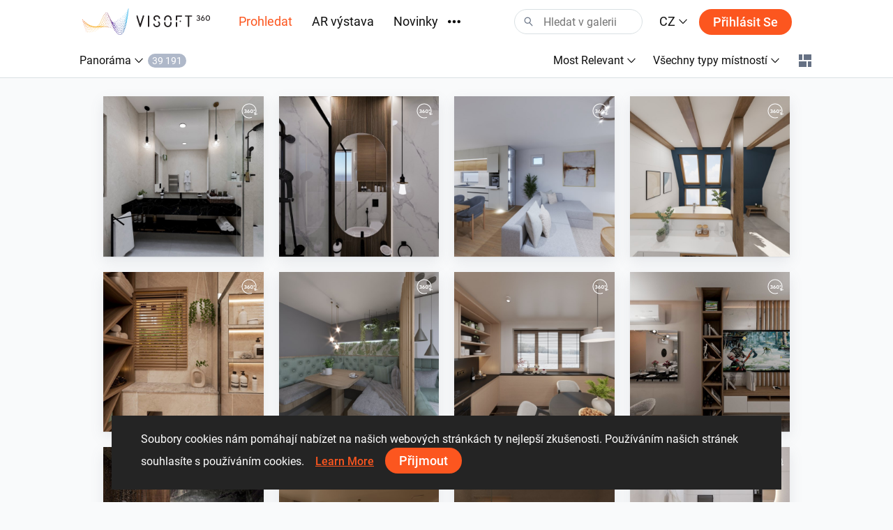

--- FILE ---
content_type: text/html; charset=utf-8
request_url: https://visoft360.com/cs/gallery?elementType=10
body_size: 47997
content:
<!DOCTYPE html>
<html lang="cs">
<head>
    <meta charset="utf-8" />
    <meta name="viewport" content="width=device-width, initial-scale=1.0">

    




    <title>Prohledat |  ViSoft360</title>
    <link rel="apple-touch-icon" sizes="180x180" href="/Content/images/apple-touch-icon.png">
    <link rel="icon" type="image/png" sizes="32x32" href="/Content/images/favicon-32x32.png">
    <link rel="icon" type="image/png" sizes="16x16" href="/Content/images/favicon-16x16.png">



    <meta name="google-site-verification" content="DU_L_pTBAGzu2VQBQuP6KLviBcD4QpvxjuCcSK3zujM" />
    <meta name="description" content="Na port&#225;lu ViSoft360 představuj&#237; špičkov&#237; design&#233;ři z cel&#233;ho světa svoje pozoruhodn&#233; n&#225;vrhy z oblasti interi&#233;rov&#233; architektury, ob&#253;vac&#237;ch prostor, koupelen a kuchyn&#237; formou panoramat, obr&#225;zků, projektů a 3D form&#225;tů,  vybaven&#233; tis&#237;ci v&#253;robků předn&#237;ch značkov&#253;ch v&#253;robců. " />
    <meta name="robots" content="index, follow">
    <meta name="referrer" content="strict-origin-when-cross-origin">
    <meta http-equiv="X-UA-Compatible" content="IE=Edge">


    <meta name="msapplication-TileColor" content="#da532c">
    <meta name="theme-color" content="#ffffff">

    

    
    <link rel="stylesheet" href="https://cdn.jsdelivr.net/npm/bootstrap@4.5.3/dist/css/bootstrap.min.css" integrity="sha384-TX8t27EcRE3e/ihU7zmQxVncDAy5uIKz4rEkgIXeMed4M0jlfIDPvg6uqKI2xXr2" crossorigin="anonymous">
    <link rel="stylesheet" href="/Content/css/main.min.css?v=Nzsp82sdgiKwgcFlst9GkUCCjMpJydaUzwFlqjfQ2oI=" />

    



    <script>
        var baseUrl = "https://visoft360.com/";
        var isDebug = false;
        var currentLang = "cs";
        var userAuthorized = false;
        var recaptcha_v3_siteKey = "6LdJpOwUAAAAANrmm90h1rprkpFVlDf2B_8x-L5b";
        var isEmbeddedMode = false;
        var isCustomerEnvironment = false
    </script>


    <script src="/bundles/initLoader?v=YSZ4trlponHhw_2pM3Bn4dG5FSM4pa_P_NT92f0Cr-k1"></script>


</head>





<body>

    <header id="vi-header">





<div class="vi-header-wrapper">



    <div class="vi-header-container vi-l-header-container">
        <a class="vi-header-logo" href="/cs/home">
            <img src="/Content/images/logo_v-horizontal.svg" class="img-fluid d-md-block d-none" alt="ViSoft" />
            <img src="/Content/images/logo_v-symbol.svg" class="img-fluid d-sm-block d-md-none" alt="ViSoft" />
        </a>

        <div class="vi-header-nav-container">

            <div class="vi-header-nav-item vi-is-active">
                <a href="/cs/gallery?elementType=0" class="vi-header-nav-link">
                    Prohledat
                </a>
            </div>


            <div class="vi-header-nav-item ">
                <a href="/cs/ARExhibition" class="vi-header-nav-link">
                    AR v&#253;stava
                </a>
            </div>



            <div class="vi-header-nav-item ">
                <a href="/cs/flow" class="vi-header-nav-link">
                    Novinky
                </a>
            </div>


                <div class="vi-header-nav-item">
                    <a href="https://vision.visoft.de" class="vi-header-nav-link" target="_blank">
                        Vision
                        <div class="vi-icon vi-icon-size-18 ml-2">
                            <svg width="24" height="24" viewBox="0 0 24 24" fill="none" xmlns="http://www.w3.org/2000/svg">
<path d="M10 6V8H5V19H16V14H18V20C18 20.2652 17.8946 20.5196 17.7071 20.7071C17.5196 20.8946 17.2652 21 17 21H4C3.73478 21 3.48043 20.8946 3.29289 20.7071C3.10536 20.5196 3 20.2652 3 20V7C3 6.73478 3.10536 6.48043 3.29289 6.29289C3.48043 6.10536 3.73478 6 4 6H10ZM21 3V11H19V6.413L11.207 14.207L9.793 12.793L17.585 5H13V3H21Z" fill="#323232"/>
</svg>

                        </div>
                    </a>
                </div>



                <div class="vi-header-nav-item ">
                    <a href="/cs/download" class="vi-header-nav-link">
                        Soubory ke stažen&#237;
                    </a>
                </div>








        </div>


        
        <div class="vi-header-overflow-menu">
            <button class="vi-btn-empty" data-toggle="dropdown">
                <div class="vi-icon vi-icon-size-18">
                    <svg width="24" height="24" viewBox="0 0 24 24" fill="none" xmlns="http://www.w3.org/2000/svg">
<g clip-path="url(#clip0)">
<path fill-rule="evenodd" clip-rule="evenodd" d="M3 15C4.65685 15 6 13.6569 6 12C6 10.3431 4.65685 9 3 9C1.34315 9 0 10.3431 0 12C0 13.6569 1.34315 15 3 15ZM12 15C13.6569 15 15 13.6569 15 12C15 10.3431 13.6569 9 12 9C10.3431 9 9 10.3431 9 12C9 13.6569 10.3431 15 12 15ZM24 12C24 13.6569 22.6569 15 21 15C19.3431 15 18 13.6569 18 12C18 10.3431 19.3431 9 21 9C22.6569 9 24 10.3431 24 12Z" fill="#323232"/>
</g>
<defs>
<clipPath id="clip0">
<rect width="24" height="24" fill="white"/>
</clipPath>
</defs>
</svg>

                </div>
            </button>
            <div class="dropdown-menu vi-dropdown-menu-arrow" aria-labelledby="dropdownMenuButton">
                <div class="vi-dropdown-menu-content-container vi-header-overflow-menu__dropdown-content">

                </div>
            </div>
        </div>


        <div class="vi-header-search-container vi-js-header-search">

            <div class="vi-search-wrapper ">
                <div class="vi-icon vi-icon-search">
                    <svg width="24" height="24" viewBox="0 0 24 24" fill="none" xmlns="http://www.w3.org/2000/svg">
<path fill-rule="evenodd" clip-rule="evenodd" d="M15 9C15 12.3137 12.3137 15 9 15C5.68629 15 3 12.3137 3 9C3 5.68629 5.68629 3 9 3C12.3137 3 15 5.68629 15 9ZM13.299 15.748C12.0573 16.5406 10.5823 17 9 17C4.58172 17 1 13.4183 1 9C1 4.58172 4.58172 1 9 1C13.4183 1 17 4.58172 17 9C17 11.1144 16.1797 13.0372 14.84 14.4676L21.7296 21.8164L20.2705 23.1843L13.299 15.748Z" fill="#323232"/>
</svg>

                </div>
                <div class="vi-icon vi-icon-close">
                    <svg width="24" height="24" viewBox="0 0 24 24" fill="none" xmlns="http://www.w3.org/2000/svg">
<path fill-rule="evenodd" clip-rule="evenodd" d="M10.5858 11.9998L4.92896 17.6566L6.34317 19.0708L12 13.414L17.657 19.071L19.0712 17.6568L13.4142 11.9998L19.0711 6.34292L17.6569 4.92871L12 10.5856L6.34331 4.92886L4.92909 6.34308L10.5858 11.9998Z" fill="#323232"/>
</svg>

                </div>
                <input class="vi-search-field" type="text" aria-label="Search" placeholder="Hledat v galerii" />
            </div>


            <div class="vi-search-suggest">

                <div class="vi-suggest-loader">
                    <div class="vi-loader-eclipse"></div>
                </div>

                <div class="vi-suggest-list-view">

                </div>

                <div class="vi-suggest-list-empty">
                    <span class="vi-txt-5">
                        Pro vaše vyhled&#225;v&#225;n&#237; nebyly nalezeny ž&#225;dn&#233; v&#253;sledky 
                    </span>
                </div>
            </div>

        </div>


        <div class="vi-header-language">
            <button class="vi-btn-empty" data-toggle="dropdown">
                <span class="vi-txt-4 text-uppercase">
                    cz
                </span>
                <div class="vi-icon ml-1">
                    <svg width="24" height="24" viewBox="0 0 24 24" fill="none" xmlns="http://www.w3.org/2000/svg">
<g clip-path="url(#clip0)">
<path fill-rule="evenodd" clip-rule="evenodd" d="M2 7.31991L3.52575 6L12 15.0506L20.4742 6L22 7.31991L12 18L2 7.31991Z" fill="#323232"/>
</g>
<defs>
<clipPath id="clip0">
<rect width="24" height="24" fill="white" transform="translate(24) rotate(90)"/>
</clipPath>
</defs>
</svg>

                </div>
            </button>
            <div class="dropdown-menu vi-dropdown-menu-arrow" aria-labelledby="dropdownMenuButton">
                <div class="vi-dropdown-menu-content-container">
                        <a class="dropdown-item" href="/cs/home/SetCulture/bg-BG?currentLang=cs&amp;returnUrl=https%3A%2F%2Fvisoft360.com%2Fcs%2Fgallery%3FelementType%3D10">
                            <span class="vi-txt-5">
                                Български
                            </span>
                        </a>
                        <a class="dropdown-item" href="/cs/home/SetCulture/ca-ES?currentLang=cs&amp;returnUrl=https%3A%2F%2Fvisoft360.com%2Fcs%2Fgallery%3FelementType%3D10">
                            <span class="vi-txt-5">
                                Catal&#224;
                            </span>
                        </a>
                        <a class="dropdown-item" href="/cs/home/SetCulture/cs-CZ?currentLang=cs&amp;returnUrl=https%3A%2F%2Fvisoft360.com%2Fcs%2Fgallery%3FelementType%3D10">
                            <span class="vi-txt-5">
                                Čeština
                            </span>
                        </a>
                        <a class="dropdown-item" href="/cs/home/SetCulture/de-DE?currentLang=cs&amp;returnUrl=https%3A%2F%2Fvisoft360.com%2Fcs%2Fgallery%3FelementType%3D10">
                            <span class="vi-txt-5">
                                Deutsch
                            </span>
                        </a>
                        <a class="dropdown-item" href="/cs/home/SetCulture/en-GB?currentLang=cs&amp;returnUrl=https%3A%2F%2Fvisoft360.com%2Fcs%2Fgallery%3FelementType%3D10">
                            <span class="vi-txt-5">
                                English
                            </span>
                        </a>
                        <a class="dropdown-item" href="/cs/home/SetCulture/es-ES?currentLang=cs&amp;returnUrl=https%3A%2F%2Fvisoft360.com%2Fcs%2Fgallery%3FelementType%3D10">
                            <span class="vi-txt-5">
                                Espa&#241;ol
                            </span>
                        </a>
                        <a class="dropdown-item" href="/cs/home/SetCulture/fr-FR?currentLang=cs&amp;returnUrl=https%3A%2F%2Fvisoft360.com%2Fcs%2Fgallery%3FelementType%3D10">
                            <span class="vi-txt-5">
                                Fran&#231;ais
                            </span>
                        </a>
                        <a class="dropdown-item" href="/cs/home/SetCulture/hr-HR?currentLang=cs&amp;returnUrl=https%3A%2F%2Fvisoft360.com%2Fcs%2Fgallery%3FelementType%3D10">
                            <span class="vi-txt-5">
                                Hrvatski
                            </span>
                        </a>
                        <a class="dropdown-item" href="/cs/home/SetCulture/hu-HU?currentLang=cs&amp;returnUrl=https%3A%2F%2Fvisoft360.com%2Fcs%2Fgallery%3FelementType%3D10">
                            <span class="vi-txt-5">
                                Magyar
                            </span>
                        </a>
                        <a class="dropdown-item" href="/cs/home/SetCulture/it-IT?currentLang=cs&amp;returnUrl=https%3A%2F%2Fvisoft360.com%2Fcs%2Fgallery%3FelementType%3D10">
                            <span class="vi-txt-5">
                                Italiano
                            </span>
                        </a>
                        <a class="dropdown-item" href="/cs/home/SetCulture/nl-NL?currentLang=cs&amp;returnUrl=https%3A%2F%2Fvisoft360.com%2Fcs%2Fgallery%3FelementType%3D10">
                            <span class="vi-txt-5">
                                Nederlands
                            </span>
                        </a>
                        <a class="dropdown-item" href="/cs/home/SetCulture/pl-PL?currentLang=cs&amp;returnUrl=https%3A%2F%2Fvisoft360.com%2Fcs%2Fgallery%3FelementType%3D10">
                            <span class="vi-txt-5">
                                Polski
                            </span>
                        </a>
                        <a class="dropdown-item" href="/cs/home/SetCulture/pt-PT?currentLang=cs&amp;returnUrl=https%3A%2F%2Fvisoft360.com%2Fcs%2Fgallery%3FelementType%3D10">
                            <span class="vi-txt-5">
                                Portugu&#234;s
                            </span>
                        </a>
                        <a class="dropdown-item" href="/cs/home/SetCulture/ro-RO?currentLang=cs&amp;returnUrl=https%3A%2F%2Fvisoft360.com%2Fcs%2Fgallery%3FelementType%3D10">
                            <span class="vi-txt-5">
                                Rom&#226;nă
                            </span>
                        </a>
                        <a class="dropdown-item" href="/cs/home/SetCulture/ru-RU?currentLang=cs&amp;returnUrl=https%3A%2F%2Fvisoft360.com%2Fcs%2Fgallery%3FelementType%3D10">
                            <span class="vi-txt-5">
                                Русский
                            </span>
                        </a>
                        <a class="dropdown-item" href="/cs/home/SetCulture/sk-SK?currentLang=cs&amp;returnUrl=https%3A%2F%2Fvisoft360.com%2Fcs%2Fgallery%3FelementType%3D10">
                            <span class="vi-txt-5">
                                Slovenčina
                            </span>
                        </a>
                        <a class="dropdown-item" href="/cs/home/SetCulture/sl-SI?currentLang=cs&amp;returnUrl=https%3A%2F%2Fvisoft360.com%2Fcs%2Fgallery%3FelementType%3D10">
                            <span class="vi-txt-5">
                                Slovenščina
                            </span>
                        </a>
                        <a class="dropdown-item" href="/cs/home/SetCulture/sr-Latn-RS?currentLang=cs&amp;returnUrl=https%3A%2F%2Fvisoft360.com%2Fcs%2Fgallery%3FelementType%3D10">
                            <span class="vi-txt-5">
                                Српски
                            </span>
                        </a>
                        <a class="dropdown-item" href="/cs/home/SetCulture/tr-TR?currentLang=cs&amp;returnUrl=https%3A%2F%2Fvisoft360.com%2Fcs%2Fgallery%3FelementType%3D10">
                            <span class="vi-txt-5">
                                T&#252;rk&#231;e
                            </span>
                        </a>
                        <a class="dropdown-item" href="/cs/home/SetCulture/uk-UA?currentLang=cs&amp;returnUrl=https%3A%2F%2Fvisoft360.com%2Fcs%2Fgallery%3FelementType%3D10">
                            <span class="vi-txt-5">
                                Українська
                            </span>
                        </a>
                </div>
            </div>
        </div>

        <div class="vi-header-search-trigger vi-js-search-trigger">
            <div class="vi-icon vi-icon-search">
                <svg width="24" height="24" viewBox="0 0 24 24" fill="none" xmlns="http://www.w3.org/2000/svg">
<path fill-rule="evenodd" clip-rule="evenodd" d="M15 9C15 12.3137 12.3137 15 9 15C5.68629 15 3 12.3137 3 9C3 5.68629 5.68629 3 9 3C12.3137 3 15 5.68629 15 9ZM13.299 15.748C12.0573 16.5406 10.5823 17 9 17C4.58172 17 1 13.4183 1 9C1 4.58172 4.58172 1 9 1C13.4183 1 17 4.58172 17 9C17 11.1144 16.1797 13.0372 14.84 14.4676L21.7296 21.8164L20.2705 23.1843L13.299 15.748Z" fill="#323232"/>
</svg>

            </div>
            <div class="vi-icon vi-icon-close">
                <svg width="24" height="24" viewBox="0 0 24 24" fill="none" xmlns="http://www.w3.org/2000/svg">
<path fill-rule="evenodd" clip-rule="evenodd" d="M10.5858 11.9998L4.92896 17.6566L6.34317 19.0708L12 13.414L17.657 19.071L19.0712 17.6568L13.4142 11.9998L19.0711 6.34292L17.6569 4.92871L12 10.5856L6.34331 4.92886L4.92909 6.34308L10.5858 11.9998Z" fill="#323232"/>
</svg>

            </div>
        </div>

            <div class="vi-header-sign-in">
                <a href="/cs/Account/Login?returnUrl=%2Fcs%2Fgallery%3FelementType%3D10" class="vi-btn-primary text-capitalize">Přihl&#225;sit se</a>
            </div>

        <div class="vi-side-menu-toggle">
            <div class="vi-icon vi-icon-menu">
                <svg width="24" height="24" viewBox="0 0 24 24" fill="none" xmlns="http://www.w3.org/2000/svg">
<path fill-rule="evenodd" clip-rule="evenodd" d="M24 4H0V2H24V4ZM24 13H0V11H24V13ZM0 22H24V20H0V22Z" fill="#323232"/>
</svg>

            </div>
        </div>
    </div>

</div>


<div class="vi-side-menu">





<section class="vi-side-menu-container vi-scrollbar-invisible  ">

    <div class="vi-side-menu-header">
        <img src="/Content/images/logo_v_text.png" />
        <div class="vi-side-menu-close">
            <div class="vi-icon vi-icon-close">
                <svg width="24" height="24" viewBox="0 0 24 24" fill="none" xmlns="http://www.w3.org/2000/svg">
<path fill-rule="evenodd" clip-rule="evenodd" d="M10.5858 11.9998L4.92896 17.6566L6.34317 19.0708L12 13.414L17.657 19.071L19.0712 17.6568L13.4142 11.9998L19.0711 6.34292L17.6569 4.92871L12 10.5856L6.34331 4.92886L4.92909 6.34308L10.5858 11.9998Z" fill="#323232"/>
</svg>

            </div>
        </div>
    </div>

    <nav class="vi-side-menu-nav">

        <ul>
            <li class="vi-side-menu-item">
                <a class="vi-side-menu-item-link" href="/cs/gallery?elementType=0">
                    Prohledat
                </a>
            </li>

                <li class="vi-side-menu-item">
                    <a class="vi-side-menu-item-link" href="https://vision.visoft.de" target="_blank">
                        Vision
                    </a>
                </li>

            <li class="vi-side-menu-item">
                <a class="vi-side-menu-item-link" href="/cs/ARExhibition">
                    AR v&#253;stava
                </a>
                    </li>

                    <li class="vi-side-menu-item">
                        <a class="vi-side-menu-item-link" href="/cs/flow">
                            Novinky
                        </a>
                    </li>

                        <li class="vi-side-menu-item">
                            <a class="vi-side-menu-item-link" href="/cs/download">
                                Soubory ke stažen&#237;
                            </a>
                        </li>

                </ul>

        <div class="vi-side-menu-language">
            <select class="vi-form-control">

                        <option value="bg-BG" data-href="/cs/home/SetCulture/bg-BG?currentLang=cs&amp;returnUrl=%2Fcs%2Fgallery%3FelementType%3D10">Български</option>
                        <option value="ca-ES" data-href="/cs/home/SetCulture/ca-ES?currentLang=cs&amp;returnUrl=%2Fcs%2Fgallery%3FelementType%3D10">Catal&#224;</option>
                        <option value="cs-CZ" selected="selected" data-href="/cs/home/SetCulture/cs-CZ?currentLang=cs&amp;returnUrl=%2Fcs%2Fgallery%3FelementType%3D10">Čeština</option>
                        <option value="de-DE" data-href="/cs/home/SetCulture/de-DE?currentLang=cs&amp;returnUrl=%2Fcs%2Fgallery%3FelementType%3D10">Deutsch</option>
                        <option value="en-GB" data-href="/cs/home/SetCulture/en-GB?currentLang=cs&amp;returnUrl=%2Fcs%2Fgallery%3FelementType%3D10">English</option>
                        <option value="es-ES" data-href="/cs/home/SetCulture/es-ES?currentLang=cs&amp;returnUrl=%2Fcs%2Fgallery%3FelementType%3D10">Espa&#241;ol</option>
                        <option value="fr-FR" data-href="/cs/home/SetCulture/fr-FR?currentLang=cs&amp;returnUrl=%2Fcs%2Fgallery%3FelementType%3D10">Fran&#231;ais</option>
                        <option value="hr-HR" data-href="/cs/home/SetCulture/hr-HR?currentLang=cs&amp;returnUrl=%2Fcs%2Fgallery%3FelementType%3D10">Hrvatski</option>
                        <option value="hu-HU" data-href="/cs/home/SetCulture/hu-HU?currentLang=cs&amp;returnUrl=%2Fcs%2Fgallery%3FelementType%3D10">Magyar</option>
                        <option value="it-IT" data-href="/cs/home/SetCulture/it-IT?currentLang=cs&amp;returnUrl=%2Fcs%2Fgallery%3FelementType%3D10">Italiano</option>
                        <option value="nl-NL" data-href="/cs/home/SetCulture/nl-NL?currentLang=cs&amp;returnUrl=%2Fcs%2Fgallery%3FelementType%3D10">Nederlands</option>
                        <option value="pl-PL" data-href="/cs/home/SetCulture/pl-PL?currentLang=cs&amp;returnUrl=%2Fcs%2Fgallery%3FelementType%3D10">Polski</option>
                        <option value="pt-PT" data-href="/cs/home/SetCulture/pt-PT?currentLang=cs&amp;returnUrl=%2Fcs%2Fgallery%3FelementType%3D10">Portugu&#234;s</option>
                        <option value="ro-RO" data-href="/cs/home/SetCulture/ro-RO?currentLang=cs&amp;returnUrl=%2Fcs%2Fgallery%3FelementType%3D10">Rom&#226;nă</option>
                        <option value="ru-RU" data-href="/cs/home/SetCulture/ru-RU?currentLang=cs&amp;returnUrl=%2Fcs%2Fgallery%3FelementType%3D10">Русский</option>
                        <option value="sk-SK" data-href="/cs/home/SetCulture/sk-SK?currentLang=cs&amp;returnUrl=%2Fcs%2Fgallery%3FelementType%3D10">Slovenčina</option>
                        <option value="sl-SI" data-href="/cs/home/SetCulture/sl-SI?currentLang=cs&amp;returnUrl=%2Fcs%2Fgallery%3FelementType%3D10">Slovenščina</option>
                        <option value="sr-Latn-RS" data-href="/cs/home/SetCulture/sr-Latn-RS?currentLang=cs&amp;returnUrl=%2Fcs%2Fgallery%3FelementType%3D10">Српски</option>
                        <option value="tr-TR" data-href="/cs/home/SetCulture/tr-TR?currentLang=cs&amp;returnUrl=%2Fcs%2Fgallery%3FelementType%3D10">T&#252;rk&#231;e</option>
                        <option value="uk-UA" data-href="/cs/home/SetCulture/uk-UA?currentLang=cs&amp;returnUrl=%2Fcs%2Fgallery%3FelementType%3D10">Українська</option>

            </select>
        </div>

        <section class="vi-side-menu-auth-container">
            <div class="vi-main-menu-sign-in text-capitalize">
                <a href="/cs/Account/Login?returnUrl=%2Fcs%2Fgallery%3FelementType%3D10" class="vi-btn-primary w-100">Přihl&#225;sit se</a>
            </div>
        </section>

        <div class="vi-side-menu-logo">
            <img src="/Content/images/logo_v-vertical.svg" alt="ViSoft360Crown" />
        </div>
    </nav>
</section>


</div>


<div class="vi-header-search-overlay"></div>


<div class="vi-header-enabled"></div>










    </header>


    










<div class="vi-side-filter-menu">

    <section class="vi-side-menu-container vi-scrollbar-invisible  ">

        <div class="vi-side-menu-header">
            <div class="vi-txt-5 vi-txt-weight-500 text-uppercase">filtry</div>
            <div class="vi-side-menu-close">
                <div class="vi-icon">
                    <svg width="24" height="24" viewBox="0 0 24 24" fill="none" xmlns="http://www.w3.org/2000/svg">
<path fill-rule="evenodd" clip-rule="evenodd" d="M10.5858 11.9998L4.92896 17.6566L6.34317 19.0708L12 13.414L17.657 19.071L19.0712 17.6568L13.4142 11.9998L19.0711 6.34292L17.6569 4.92871L12 10.5856L6.34331 4.92886L4.92909 6.34308L10.5858 11.9998Z" fill="#323232"/>
</svg>

                </div>
            </div>
        </div>


        <nav class="vi-side-menu-nav">

            <ul>
                <li class="vi-side-menu-item" data-filter-type="sortBy" >
                    <div class="vi-side-menu-item-link" data-toggle="collapse" data-target=".vi-js-gallery-sortBy">
                        <span class="vi-filter-text">
Most Relevant                        </span>
                        <div class="vi-icon">
                            <svg width="24" height="24" viewBox="0 0 24 24" fill="none" xmlns="http://www.w3.org/2000/svg">
<g clip-path="url(#clip0)">
<path fill-rule="evenodd" clip-rule="evenodd" d="M2 7.31991L3.52575 6L12 15.0506L20.4742 6L22 7.31991L12 18L2 7.31991Z" fill="#323232"/>
</g>
<defs>
<clipPath id="clip0">
<rect width="24" height="24" fill="white" transform="translate(24) rotate(90)"/>
</clipPath>
</defs>
</svg>

                        </div>
                    </div>
                    <div class="collapse vi-js-gallery-sortBy">
                        <ul>

                                <li class="vi-side-menu-subitem vi-filter-item vi-js-filter-selected" data-filter-val="110">Most Relevant</li>
                                <li class="vi-side-menu-subitem vi-filter-item " data-filter-val="70">Doporučen&#233;</li>
                                <li class="vi-side-menu-subitem vi-filter-item " data-filter-val="10">Nejobl&#237;benějš&#237;</li>
                                <li class="vi-side-menu-subitem vi-filter-item " data-filter-val="50">Nejv&#237;ce komentovan&#233;</li>
                                <li class="vi-side-menu-subitem vi-filter-item " data-filter-val="40">Nejnavštěvovanějš&#237;</li>
                                <li class="vi-side-menu-subitem vi-filter-item " data-filter-val="20">Nejnovějš&#237;</li>
                        </ul>
                    </div>
                </li>
                <li class="vi-side-menu-item" data-filter-type="roomType">
                    <div class="vi-side-menu-item-link" data-toggle="collapse" data-target=".vi-js-gallery-roomType">
                        <span class="vi-filter-text">
                            Všechny typy m&#237;stnost&#237;
                        </span>
                        <div class="vi-icon">
                            <svg width="24" height="24" viewBox="0 0 24 24" fill="none" xmlns="http://www.w3.org/2000/svg">
<g clip-path="url(#clip0)">
<path fill-rule="evenodd" clip-rule="evenodd" d="M2 7.31991L3.52575 6L12 15.0506L20.4742 6L22 7.31991L12 18L2 7.31991Z" fill="#323232"/>
</g>
<defs>
<clipPath id="clip0">
<rect width="24" height="24" fill="white" transform="translate(24) rotate(90)"/>
</clipPath>
</defs>
</svg>

                        </div>
                    </div>
                    <div class="collapse vi-js-gallery-roomType">
                        <ul>
                                <li class="vi-side-menu-subitem vi-filter-item vi-js-filter-selected" data-filter-val="0">Všechny typy m&#237;stnost&#237;</li>
                                <li class="vi-side-menu-subitem vi-filter-item " data-filter-val="10">Koupelna</li>
                                <li class="vi-side-menu-subitem vi-filter-item " data-filter-val="20">Ob&#253;vac&#237; pokoj</li>
                                <li class="vi-side-menu-subitem vi-filter-item " data-filter-val="30">Kuchyně</li>
                                <li class="vi-side-menu-subitem vi-filter-item " data-filter-val="40">Baz&#233;ny</li>
                                <li class="vi-side-menu-subitem vi-filter-item " data-filter-val="50">Veřejn&#253; prostor</li>
                                <li class="vi-side-menu-subitem vi-filter-item " data-filter-val="60">Exteri&#233;r</li>
                        </ul>
                    </div>
                </li>
            </ul>

            <div class="vi-side-menu-logo">
                    <img src="/Content/images/logo_v-symbol.svg" class="img-fluid" alt="ViSoft360Crown" />
            </div>
        </nav>

    </section>

</div>



<div class="vi-gallery-header-region">

    <div class="vi-nav-container vi-l-header-container">

        <input type="hidden" class="vi-filter__customerId" />
        <input type="hidden" class="vi-filter__ARFilter" />
        <input type="hidden" class="vi-filter__searchText" />



        <div class="vi-gallery__menu" data-filter-type="elementType">
            <button class="vi-btn-empty vi-txt-5" data-toggle="dropdown">
                <span class="vi-filter-text">
                    Panor&#225;ma
                </span>
                <div class="vi-icon">
                    <svg width="24" height="24" viewBox="0 0 24 24" fill="none" xmlns="http://www.w3.org/2000/svg">
<g clip-path="url(#clip0)">
<path fill-rule="evenodd" clip-rule="evenodd" d="M2 7.31991L3.52575 6L12 15.0506L20.4742 6L22 7.31991L12 18L2 7.31991Z" fill="#323232"/>
</g>
<defs>
<clipPath id="clip0">
<rect width="24" height="24" fill="white" transform="translate(24) rotate(90)"/>
</clipPath>
</defs>
</svg>

                </div>
                <div class="vi-amount-label"></div>
            </button>
            <div class="dropdown-menu vi-dropdown-menu-arrow" aria-labelledby="dropdownMenuButton">
                    <span class="dropdown-item vi-filter-item " data-filter-val="0">
                        <span class=" vi-txt-5">Cel&#253; obsah</span>
                    </span>
                    <span class="dropdown-item vi-filter-item vi-js-filter-selected" data-filter-val="10">
                        <span class=" vi-txt-5">Panor&#225;ma</span>
                    </span>
                    <span class="dropdown-item vi-filter-item " data-filter-val="20">
                        <span class=" vi-txt-5">Obr&#225;zky</span>
                    </span>
                    <span class="dropdown-item vi-filter-item " data-filter-val="30">
                        <span class=" vi-txt-5">Projekt ViSoft</span>
                    </span>
                    <span class="dropdown-item vi-filter-item " data-filter-val="70">
                        <span class=" vi-txt-5">Projekt ViPlan</span>
                    </span>
                    <span class="dropdown-item vi-filter-item " data-filter-val="80">
                        <span class=" vi-txt-5">Video</span>
                    </span>
                    <span class="dropdown-item vi-filter-item " data-filter-val="90">
                        <span class=" vi-txt-5">3D projekt</span>
                    </span>
                    <span class="dropdown-item vi-filter-item " data-filter-val="91">
                        <span class=" vi-txt-5">AR z&#225;žitek</span>
                    </span>

                <div class="dropdown-divider"></div>
                <a class="dropdown-item vi-js-gallery__elementTypeFilter-item" href='/cs/models3d'>
                    <span class="vi-txt-5">3D objekty</span>
                </a>

            </div>

        </div>


        <div class="vi-gallery__mobile-menu" data-filter-type="elementType">
            <button class="vi-btn-empty vi-txt-5" data-toggle="collapse" data-target=".vi-gallery__mobile-menu-wrapper" aria-expanded="false">
                <span class="vi-filter-text">
                    Panor&#225;ma
                </span>
                <div class="vi-icon">
                    <svg width="24" height="24" viewBox="0 0 24 24" fill="none" xmlns="http://www.w3.org/2000/svg">
<g clip-path="url(#clip0)">
<path fill-rule="evenodd" clip-rule="evenodd" d="M2 7.31991L3.52575 6L12 15.0506L20.4742 6L22 7.31991L12 18L2 7.31991Z" fill="#323232"/>
</g>
<defs>
<clipPath id="clip0">
<rect width="24" height="24" fill="white" transform="translate(24) rotate(90)"/>
</clipPath>
</defs>
</svg>

                </div>
                <div class="vi-amount-label"></div>
            </button>

            <div class="vi-gallery__mobile-menu-wrapper collapse">

                <div class="vi-gallery__mobile-menu-container vi-overflow-x-scroll">

                        <div class="vi-gallery__mobile-menu-item vi-filter-item " data-filter-val="0">
                            <span class="vi-txt-5">
                                Cel&#253; obsah
                            </span>
                        </div>
                        <div class="vi-gallery__mobile-menu-item vi-filter-item vi-js-filter-selected" data-filter-val="10">
                            <span class="vi-txt-5">
                                Panor&#225;ma
                            </span>
                        </div>
                        <div class="vi-gallery__mobile-menu-item vi-filter-item " data-filter-val="20">
                            <span class="vi-txt-5">
                                Obr&#225;zky
                            </span>
                        </div>
                        <div class="vi-gallery__mobile-menu-item vi-filter-item " data-filter-val="30">
                            <span class="vi-txt-5">
                                Projekt ViSoft
                            </span>
                        </div>
                        <div class="vi-gallery__mobile-menu-item vi-filter-item " data-filter-val="70">
                            <span class="vi-txt-5">
                                Projekt ViPlan
                            </span>
                        </div>
                        <div class="vi-gallery__mobile-menu-item vi-filter-item " data-filter-val="80">
                            <span class="vi-txt-5">
                                Video
                            </span>
                        </div>
                        <div class="vi-gallery__mobile-menu-item vi-filter-item " data-filter-val="90">
                            <span class="vi-txt-5">
                                3D projekt
                            </span>
                        </div>
                        <div class="vi-gallery__mobile-menu-item vi-filter-item " data-filter-val="91">
                            <span class="vi-txt-5">
                                AR z&#225;žitek
                            </span>
                        </div>

                    <a class="vi-gallery__mobile-menu-item" href='/cs/models3d'>
                        <span class="vi-txt-5">
                            3D objekty
                        </span>
                    </a>
                </div>
            </div>
        </div>



        <div class="vi-gallery__options-menu-mobile vi-txt-5 ">
            <span class="vi-text-first-capitalize">
                filtry
            </span>
            <div class="vi-icon ml-1">
                <svg width="24" height="24" viewBox="0 0 24 24" fill="none" xmlns="http://www.w3.org/2000/svg">
<path fill-rule="evenodd" clip-rule="evenodd" d="M22 7H2V5H22V7ZM19 13H5V11H19V13ZM8 19H16V17H8V19Z" fill="#323232"/>
</svg>

            </div>
        </div>

        <div class="vi-gallery__options-menu">
                <div class="vi-gallery__options-menu-item" data-filter-type="sortBy">
                    <button class="vi-btn-empty vi-txt-5" data-toggle="dropdown">
                        <span class="vi-filter-text">
Most Relevant                        </span>
                        <div class="vi-icon">
                            <svg width="24" height="24" viewBox="0 0 24 24" fill="none" xmlns="http://www.w3.org/2000/svg">
<g clip-path="url(#clip0)">
<path fill-rule="evenodd" clip-rule="evenodd" d="M2 7.31991L3.52575 6L12 15.0506L20.4742 6L22 7.31991L12 18L2 7.31991Z" fill="#323232"/>
</g>
<defs>
<clipPath id="clip0">
<rect width="24" height="24" fill="white" transform="translate(24) rotate(90)"/>
</clipPath>
</defs>
</svg>

                        </div>
                    </button>
                    <div class="dropdown-menu vi-dropdown-menu-arrow" aria-labelledby="dropdownMenuButton">

                            <span class="dropdown-item vi-filter-item vi-js-filter-selected" data-filter-val="110">
                                <span class="vi-txt-5">Most Relevant</span>
                            </span>
                            <span class="dropdown-item vi-filter-item " data-filter-val="70">
                                <span class="vi-txt-5">Doporučen&#233;</span>
                            </span>
                            <span class="dropdown-item vi-filter-item " data-filter-val="10">
                                <span class="vi-txt-5">Nejobl&#237;benějš&#237;</span>
                            </span>
                            <span class="dropdown-item vi-filter-item " data-filter-val="50">
                                <span class="vi-txt-5">Nejv&#237;ce komentovan&#233;</span>
                            </span>
                            <span class="dropdown-item vi-filter-item " data-filter-val="40">
                                <span class="vi-txt-5">Nejnavštěvovanějš&#237;</span>
                            </span>
                            <span class="dropdown-item vi-filter-item " data-filter-val="20">
                                <span class="vi-txt-5">Nejnovějš&#237;</span>
                            </span>
                    </div>
                </div>

                <div class="vi-gallery__options-menu-item" data-filter-type="roomType">
                    <button class="vi-btn-empty vi-txt-5" data-toggle="dropdown">
                        <span class="vi-filter-text">
                            Všechny typy m&#237;stnost&#237;
                        </span>
                        <div class="vi-icon">
                            <svg width="24" height="24" viewBox="0 0 24 24" fill="none" xmlns="http://www.w3.org/2000/svg">
<g clip-path="url(#clip0)">
<path fill-rule="evenodd" clip-rule="evenodd" d="M2 7.31991L3.52575 6L12 15.0506L20.4742 6L22 7.31991L12 18L2 7.31991Z" fill="#323232"/>
</g>
<defs>
<clipPath id="clip0">
<rect width="24" height="24" fill="white" transform="translate(24) rotate(90)"/>
</clipPath>
</defs>
</svg>

                        </div>
                    </button>
                    <div class="dropdown-menu vi-dropdown-menu-arrow" aria-labelledby="dropdownMenuButton">

                            <span class="dropdown-item vi-filter-item vi-js-filter-selected" data-filter-val="0">
                                <span class=" vi-txt-5">Všechny typy m&#237;stnost&#237;</span>
                            </span>
                            <span class="dropdown-item vi-filter-item " data-filter-val="10">
                                <span class=" vi-txt-5">Koupelna</span>
                            </span>
                            <span class="dropdown-item vi-filter-item " data-filter-val="20">
                                <span class=" vi-txt-5">Ob&#253;vac&#237; pokoj</span>
                            </span>
                            <span class="dropdown-item vi-filter-item " data-filter-val="30">
                                <span class=" vi-txt-5">Kuchyně</span>
                            </span>
                            <span class="dropdown-item vi-filter-item " data-filter-val="40">
                                <span class=" vi-txt-5">Baz&#233;ny</span>
                            </span>
                            <span class="dropdown-item vi-filter-item " data-filter-val="50">
                                <span class=" vi-txt-5">Veřejn&#253; prostor</span>
                            </span>
                            <span class="dropdown-item vi-filter-item " data-filter-val="60">
                                <span class=" vi-txt-5">Exteri&#233;r</span>
                            </span>
                    </div>
                </div>

        </div>

            <span class="vi-gallery__options-grid">
                <span class="vi-icon vi-icon-size-24 d-none vi-js-thumbnail-view">
                    <!-- Generated by IcoMoon.io -->
<svg version="1.1" xmlns="http://www.w3.org/2000/svg" width="32" height="32" viewBox="0 0 32 32">
<title>thumbnail-view</title>
<path d="M4 4h10.667v10.667h-10.667zM4 17.333h10.667v10.667h-10.667zM17.333 4h10.667v10.667h-10.667zM17.333 17.333h10.667v10.667h-10.667z"></path>
</svg>

                </span>
                <span class="vi-icon vi-icon-size-24 vi-js-justified-view">
                    <svg width="24" height="24" viewBox="0 0 24 24" fill="none" xmlns="http://www.w3.org/2000/svg">
<path fill-rule="evenodd" clip-rule="evenodd" d="M21 3H10V11H21V3ZM14 13H3V21H14V13ZM16 13H21V21H16V13ZM8 3H3V11H8V3Z" fill="#323232"/>
</svg>

                </span>
            </span>


    </div>

</div>

<main id="vi-main-content">

    <div class="vi-gallery-body-region vi-l-content-container" data-gallery-mode="thumbnail-view">

        
<div class="vi-isEmpty-container">

    <div class="vi-center-child">
        <span class="vi-txt-md-2 vi-txt-3">
            Nejsou ž&#225;dn&#233; položky
        </span>
    </div>
      

</div>



        <div id="vi-gallery-list-view" class="vi-grid-container">

        </div>

        <div class="vi-gallery__showMore-wrapper">
            <button class="vi-gallery__showMore vi-btn-secondary vi-text-first-capitalize">
                Zobrazit v&#237;ce
            </button>
        </div>


        <div id="vi-back-to-top" class="vi-btn-back-to-top">
            <div class="vi-icon">
                <svg width="24" height="24" viewBox="0 0 24 24" fill="none" xmlns="http://www.w3.org/2000/svg">
<path fill-rule="evenodd" clip-rule="evenodd" d="M9.64022 7.76789L8.35985 6.23145L1.43799 11.9997L8.35985 17.7679L9.64022 16.2314L5.76249 13H22.0001V11H5.76169L9.64022 7.76789Z" fill="#323232"/>
</svg>

            </div>
        </div>
    </div>

</main>








    <footer id="vi-footer">

    
    </footer>


    

<div class="vi-dialog vi-login-signup-dialog d-none" id="vi-login-signup-dialog">

    <div class="vi-dialog-panel">

        <div class="vi-dialog-close">
            <div class="vi-icon vi-icon-size-18">
                <svg width="24" height="24" viewBox="0 0 24 24" fill="none" xmlns="http://www.w3.org/2000/svg">
<path fill-rule="evenodd" clip-rule="evenodd" d="M10.5858 11.9998L4.92896 17.6566L6.34317 19.0708L12 13.414L17.657 19.071L19.0712 17.6568L13.4142 11.9998L19.0711 6.34292L17.6569 4.92871L12 10.5856L6.34331 4.92886L4.92909 6.34308L10.5858 11.9998Z" fill="#323232"/>
</svg>

            </div>
        </div>

        <div class="vi-dialog-panel-content">
            <div class="vi-dialog-title">
                <span class="vi-txt-md-3 vi-txt-4">Zaregistrujte se nebo přihlaste a využ&#237;vejte ViSoft360 naplno</span>
            </div>

            <div class="vi-txt-md-4 vi-txt-5 pt-3 text-center w-75">
                Seznamte se s pracemi a projekty, spolupracujte s komunitou a z&#237;skejte př&#237;stup k mnoha dalš&#237;m funkc&#237;m
            </div>

            <div class="vi-dialog-logo">
                <img src="/Content/images/logo_v-symbol.svg" class="img-fluid" />
            </div>
           

            <div class="vi-dialog-action-container w-50">
                <a href="/cs/Account/Login?returnUrl=%2Fcs%2Fgallery%3FelementType%3D10" class="vi-btn-primary text-capitalize">
                    Přihl&#225;sit se
                </a>
            </div>



        </div>



    </div>

</div>

    

<div class="vi-dialog-notification" id="vi-dialog-notification">
    <div class="vi-dialog-notification__icon">
        <div class="vi-icon vi-icon-size-36 mr-3">
            <?xml version="1.0" standalone="no"?>
<!DOCTYPE svg PUBLIC "-//W3C//DTD SVG 20010904//EN"
 "http://www.w3.org/TR/2001/REC-SVG-20010904/DTD/svg10.dtd">
<svg version="1.0" xmlns="http://www.w3.org/2000/svg"
 width="122.000000pt" height="122.000000pt" viewBox="0 0 122.000000 122.000000"
 preserveAspectRatio="xMidYMid meet">

<g transform="translate(0.000000,122.000000) scale(0.100000,-0.100000)"
fill="#000000" stroke="none">
<path d="M462 1200 c-221 -58 -385 -224 -442 -446 -83 -322 117 -650 446 -734
322 -83 650 117 734 446 112 438 -301 848 -738 734z m280 -29 c224 -57 386
-225 433 -446 18 -88 19 -142 0 -230 -47 -225 -225 -402 -450 -450 -130 -27
-247 -11 -375 51 -96 48 -204 152 -249 243 -40 79 -71 197 -71 271 0 144 67
299 174 405 149 148 346 205 538 156z"/>
<path d="M583 773 c4 -75 7 -162 7 -195 0 -55 1 -58 25 -58 24 0 25 2 25 68 0
37 3 124 7 195 l6 127 -38 0 -38 0 6 -137z"/>
<path d="M587 444 c-11 -11 -8 -52 4 -59 5 -4 21 -4 35 -1 20 5 25 12 22 34
-2 20 -9 28 -28 30 -14 2 -29 0 -33 -4z"/>
</g>
</svg>

        </div>
    </div>
   
    <div class="vi-dialog-notification__content vi-txt-md-5 vi-txt-6">
        
    </div>
    <div class="d-none vi-dialog-notification__default-message">
        Něco se pokazilo !!!
    </div>
</div>




<div id="vi-cookie-consent-dialog" class="vi-dialog-cookie-consent">

    <div class="vi-txt-md-5 vi-txt-6">
       Soubory cookies n&#225;m pom&#225;haj&#237; nab&#237;zet na našich webov&#253;ch str&#225;nk&#225;ch ty nejlepš&#237; zkušenosti. Použ&#237;v&#225;n&#237;m našich str&#225;nek souhlas&#237;te s použ&#237;v&#225;n&#237;m cookies.
        &nbsp;&nbsp;
        <a href="privacy-policy#cookies" target="_blank" class="vi-btn-text">
            <u class="vi-txt-md-5 vi-txt-6">Learn More</u>
        </a> &nbsp;&nbsp;
        <span class="vi-btn-primary vi-js-cookie-consent-accept">
            Přijmout
        </span>
    </div>

</div>



<script src="/bundles/modernizr-custom?v=HrCcUx8QCXvSR3tuwCduv6msZ9I856h63VkuttfnNQs1"></script>


    <script src="https://ajax.aspnetcdn.com/ajax/jQuery/jquery-3.5.1.min.js"></script>
    <script>
                                            if (window.jQuery === undefined) {
                document.write('<script src="' + baseUrl + '/Scripts/Jquery/jquery-3.5.1.min.js"><\/script>');
            }

    </script>

    <script src="/bundles/global?v=Zzgoq3M1_gmBVQUoHqjcPVleOtTruPmrrR7z4YQ40Lc1"></script>

    <script src="/bundles/perspective-hover?v=UYEeZ1uq0i1qpIYGmoKs5a9Mt8VZ12xv8AaVYNC4iTo1"></script>

    <script src="/bundles/input?v=IP4BFX8Xhwtn8QympdnwZ6uG1UGV2ijhZUNG5HBAjP41"></script>

    <script src="/bundles/custom-protocol-check?v=P0K-cDECc_ZKaTZ_5_eeXw3Tb8VwryqnkC_puHYXcYc1"></script>

    <script src="https://cdn.jsdelivr.net/npm/bootstrap@4.5.3/dist/js/bootstrap.bundle.min.js" integrity="sha384-ho+j7jyWK8fNQe+A12Hb8AhRq26LrZ/JpcUGGOn+Y7RsweNrtN/tE3MoK7ZeZDyx" crossorigin="anonymous"></script>
    <script>
        if (typeof ($.fn.modal) === 'undefined') {
            document.write("<script src='" + baseUrl + "/Scripts/bootstrap.min.js'>\x3C/script>");
            document.write("<link rel='stylesheet' href='" + baseUrl + "/Content/Bootstrap/bootstrap.min.css'>");
        }
    </script>

    <script src="/Scripts/qr/qrcode.min.js"></script>
    <script src="/bundles/layout?v=lt2cV1p4cw14NG2L-PWh_7-0P_Jg6kqMUXwQReOQO1A1"></script>

    <script src="/bundles/dialog?v=Wxovmk71pip6GQ-T8xHulblZHqcWHcVK5nXREtBK-FI1"></script>


    <!-- Global site tag (gtag.js) - Google Analytics -->
    <script async src="https://www.googletagmanager.com/gtag/js?id=G-R11CC7K18P"></script>
    <script>
        window.dataLayer = window.dataLayer || [];
        function gtag() { dataLayer.push(arguments); }
        gtag('js', new Date());

        gtag('config', 'G-R11CC7K18P');
    </script>

    <script>
        window.fbAsyncInit = function () {
            FB.init({
                appId: "1029377451572544",
                autoLogAppEvents: true,
                xfbml: true,
                version: 'v5.0'
            });
        };
    </script>
    <script async defer src="https://connect.facebook.net/en_US/sdk.js"></script>
    <script async defer src="https://assets.pinterest.com/js/pinit.js"></script>

    
    <script src="/bundles/paging?v=gX1MF8op__crP_BVQNEyI48a3wWuXtB8NKMoPJrHpYU1"></script>

    <script src="/bundles/gallery?v=pBtMkFKeQEBxK-fUYd_-YCAi1SMwzv5Tc3SQcYbk7hY1"></script>




</body>
</html>
